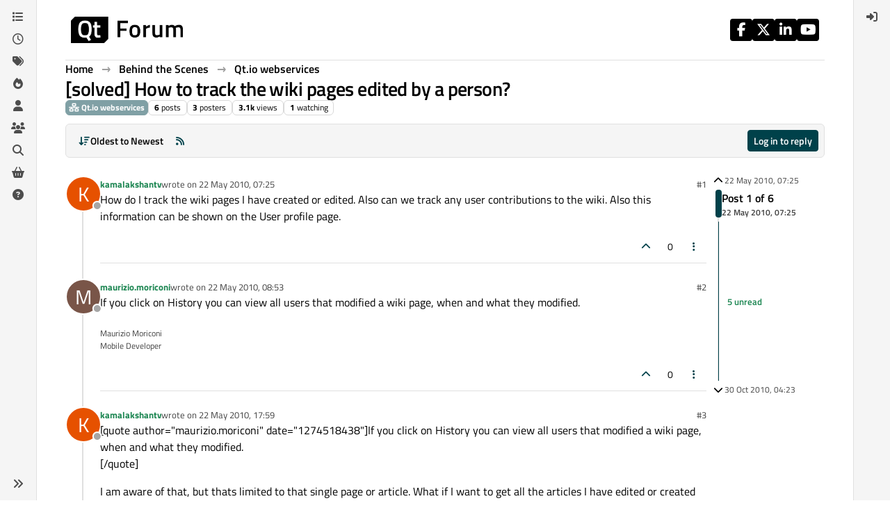

--- FILE ---
content_type: application/javascript
request_url: https://www.qt.io/hubfs/qt-web-components/2.0.0-rc.2/qt-radio-group-9vZDTQ2K.js
body_size: 2177
content:
import "./index-5JWCjxXo.js";
import { e as u } from "./event-9GaQoHNJ.js";
import { r as b, n as c, s as v, x as f, t as g } from "./property-xCGpOSAp.js";
import "./component/icon/qt-icon.js";
import { r as x } from "./state-lueqQjvB.js";
import { e as y } from "./query-d5psdZGA.js";
import { e as k } from "./class-map-5wuZ2AWL.js";
import { F as w } from "./FormControlMixin-Frz18B6t.js";
const O = ':host{cursor:pointer;outline:none}.wrapper{--label-color: var(--qt-color-neutral-black);--label-font: var(--qt-font-paragraph);--label-gap: var(--qt-size-xs);display:flex;align-items:var(--qt-radio-align-items, center);gap:var(--label-gap);color:var(--label-color);font:var(--label-font);outline:none}label{margin-block:0;cursor:pointer}:host([disabled]) label{color:var(--qt-color-neutral-dark)}.radio{--background-color: #fbfbfb;--border-color: var(--qt-color-neutral-light);--border-radius: var(--qt-border-radius-circle);--size: var(--qt-size-xl);--icon-color: var(--qt-color-neutral-black);--icon-size: var(--qt-size-s);display:flex;align-items:center;justify-content:center;box-sizing:border-box;width:var(--size);height:var(--size);min-width:var(--size);min-height:var(--size);max-width:var(--size);max-height:var(--size);font-size:var(--icon-size);border:1px solid var(--border-color);border-radius:var(--border-radius);color:var(--icon-color);background-color:var(--background-color)}.selected .radio{--background-color: var(--qt-color-neutral-white);--border-color: var(--qt-color-neutral-black)}:host([disabled]) .radio{--background-color: #e5e5e5;--border-color: var(--qt-color-neutral-dark);--icon-color: var(--border-color)}.radio:before{content:"";display:none;box-sizing:border-box;min-width:var(--icon-size);min-height:var(--icon-size);max-width:var(--icon-size);max-height:var(--icon-size);background-color:var(--icon-color);border-radius:var(--border-radius)}.selected .radio:before{display:inline-block}:host([disabled]){cursor:not-allowed;pointer-events:none}:host([disabled]) .radio,:host([disabled]) label{opacity:.4}.wrapper:focus-visible .radio{box-shadow:0 0 0 1px #fff,0 0 0 3px var(--qt-color-neutral-black)}';
var z = Object.defineProperty, C = Object.getOwnPropertyDescriptor, i = (e, o, s, a) => {
  for (var t = a > 1 ? void 0 : a ? C(o, s) : o, l = e.length - 1, n; l >= 0; l--)
    (n = e[l]) && (t = (a ? n(o, s, t) : n(t)) || t);
  return a && t && z(o, s, t), t;
};
const m = "qt-radio", R = "qt-checked";
let r = class extends v {
  constructor() {
    super(...arguments), this.disabled = !1, this.selected = !1, this.handleFieldValueChange = (e) => {
      const o = e.detail;
      this.selected = o === this.value;
    }, this.getIconName = () => this.selected ? "check-big" : "";
  }
  /**
   * Sets this option selected
   */
  select() {
    this.selected = !0, this.onChecked(this.value);
  }
  /**
   * Readonly property to determine if option is currently checked
   */
  get checked() {
    return this.selected;
  }
  /**
   * Focuses this option
   */
  focus() {
    this.radioElement.tabIndex = 0, this.radioElement.focus(), this.onFocus(this.value);
  }
  /**
   * Blurs from this option
   */
  blur() {
    this.radioElement.tabIndex = -1, this.onBlur(this.value);
  }
  connectedCallback() {
    var e;
    super.connectedCallback(), this.field = this.closest(q), this.field || console.warn("qt-radio is designed to be used inside a qt-radio-group", this), (e = this.field) == null || e.addEventListener(p, this.handleFieldValueChange);
  }
  disconnectedCallback() {
    var e;
    super.disconnectedCallback(), (e = this.field) == null || e.removeEventListener(p, this.handleFieldValueChange);
  }
  render() {
    const e = k({
      wrapper: !0,
      selected: this.selected
    });
    return f`<div
            class=${e}
            role="radio"
            aria-labelledby="label"
            aria-disabled=${this.disabled}
            aria-readonly=${this.disabled}
            @blur=${this.blur}
            @click=${this.select}
        >
            <div class="radio"></div>
            <label><slot></slot></label>
        </div>`;
  }
};
r.styles = b(O);
i([
  c()
], r.prototype, "name", 2);
i([
  c()
], r.prototype, "value", 2);
i([
  c({ type: Boolean, reflect: !0 })
], r.prototype, "disabled", 2);
i([
  x()
], r.prototype, "selected", 2);
i([
  u("qt-checked")
], r.prototype, "onChecked", 2);
i([
  u("qt-focus")
], r.prototype, "onFocus", 2);
i([
  u("qt-blur")
], r.prototype, "onBlur", 2);
i([
  y("[role=radio]")
], r.prototype, "radioElement", 2);
r = i([
  g(m)
], r);
const $ = ":host{display:block}fieldset{border:none;padding:0}legend{font:var(--qt-font-title-3-medium);color:var(--qt-color-neutral-darker)}.options{display:flex;flex-flow:var(--qt-radio-direction, column) wrap;align-items:var(--qt-radio-group-cross-axis-item-alignment, normal);align-content:var(--qt-radio-group-cross-axis-content-alignment, normal);justify-content:var(--qt-radio-group-main-axis-content-alignment, normal);gap:var(--qt-size-m);margin-block:var(--qt-size-xs)}";
var I = Object.defineProperty, _ = Object.getOwnPropertyDescriptor, h = (e, o, s, a) => {
  for (var t = a > 1 ? void 0 : a ? _(o, s) : o, l = e.length - 1, n; l >= 0; l--)
    (n = e[l]) && (t = (a ? n(o, s, t) : n(t)) || t);
  return a && t && I(o, s, t), t;
};
const q = "qt-radio-group", p = "qt-radio-change";
let d = class extends w(v) {
  constructor() {
    super(...arguments), this.value = "", this.required = !1, this.focusedOptionIndex = 0;
  }
  get options() {
    return [].slice.call(this.querySelectorAll(m));
  }
  get availableOptions() {
    return this.options.filter((e) => !e.disabled);
  }
  updated(e) {
    e.has("value") && (this.setValue(this.value), this.onChange(this.value));
  }
  handleOptionChecked(e) {
    const o = e.target;
    this.setValue(o.value), this.onChange(o.value);
  }
  handleKeyDown(e) {
    if (["ArrowDown", "ArrowRight"].includes(e.key))
      this.focusedOptionIndex++;
    else if (["ArrowUp", "ArrowLeft"].includes(e.key))
      this.focusedOptionIndex--;
    else if ([" "].includes(e.key)) {
      this.availableOptions[this.focusedOptionIndex].select();
      return;
    } else
      return;
    this.focusedOptionIndex = Math.max(
      0,
      Math.min(this.focusedOptionIndex, this.availableOptions.length - 1)
    ), this.availableOptions[this.focusedOptionIndex].focus(), e.preventDefault();
  }
  connectedCallback() {
    super.connectedCallback(), this.tabIndex = 0, this.addEventListener("focus", this.handleFocus), this.addEventListener("keydown", this.handleKeyDown);
  }
  handleFocus() {
    this.availableOptions[this.focusedOptionIndex].focus();
  }
  render() {
    return f`<fieldset
            role="radiogroup"
            aria-labelledby="label"
            aria-required=${this.required}
        >
            <legend id="label">${this.label}</legend>
            <div class="options" @qt-checked=${this.handleOptionChecked}>
                <slot></slot>
            </div>
        </fieldset>`;
  }
};
d.styles = b($);
h([
  c({ type: String })
], d.prototype, "label", 2);
h([
  c()
], d.prototype, "value", 2);
h([
  c({ type: Boolean, reflect: !0 })
], d.prototype, "required", 2);
h([
  u("qt-radio-change")
], d.prototype, "onChange", 2);
d = h([
  g(q)
], d);
export {
  d as Q,
  r as a,
  R as b,
  q as c,
  p as d,
  m as q
};
